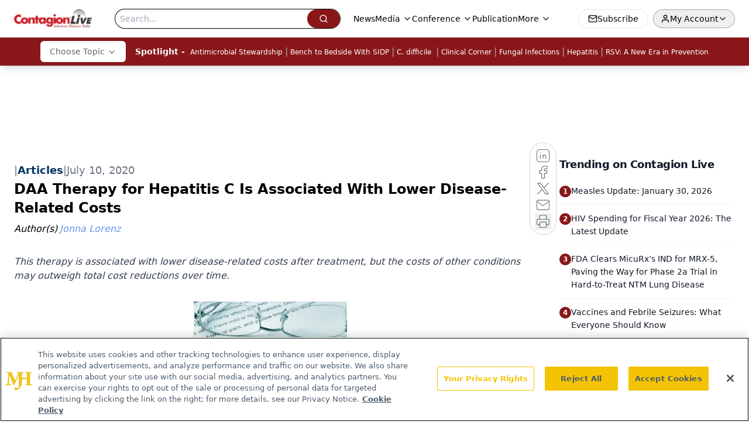

--- FILE ---
content_type: text/html; charset=utf-8
request_url: https://www.google.com/recaptcha/api2/aframe
body_size: 181
content:
<!DOCTYPE HTML><html><head><meta http-equiv="content-type" content="text/html; charset=UTF-8"></head><body><script nonce="9Db8_r3M_88UGGHr9hwOZg">/** Anti-fraud and anti-abuse applications only. See google.com/recaptcha */ try{var clients={'sodar':'https://pagead2.googlesyndication.com/pagead/sodar?'};window.addEventListener("message",function(a){try{if(a.source===window.parent){var b=JSON.parse(a.data);var c=clients[b['id']];if(c){var d=document.createElement('img');d.src=c+b['params']+'&rc='+(localStorage.getItem("rc::a")?sessionStorage.getItem("rc::b"):"");window.document.body.appendChild(d);sessionStorage.setItem("rc::e",parseInt(sessionStorage.getItem("rc::e")||0)+1);localStorage.setItem("rc::h",'1770123255559');}}}catch(b){}});window.parent.postMessage("_grecaptcha_ready", "*");}catch(b){}</script></body></html>

--- FILE ---
content_type: application/javascript
request_url: https://api.lightboxcdn.com/z9gd/43380/www.contagionlive.com/jsonp/z?cb=1770123244430&dre=l&callback=jQuery1124008028589565226918_1770123244403&_=1770123244404
body_size: 1198
content:
jQuery1124008028589565226918_1770123244403({"dre":"l","success":true,"response":"[base64].[base64].[base64]"});

--- FILE ---
content_type: text/plain; charset=utf-8
request_url: https://fp.contagionlive.com/q3vcDn/SJZm?q=vnFC4dZv8NpwPrIAgVP2
body_size: -57
content:
pgkmthzbXiFl5FymfhH2Rk+TgGhISAEnAm9yNH12PscSEJoT/GEBpJdMk1MamkIKNyCluZ1Ri2xc/YY5m/0s0OC8hQ7d6ac=